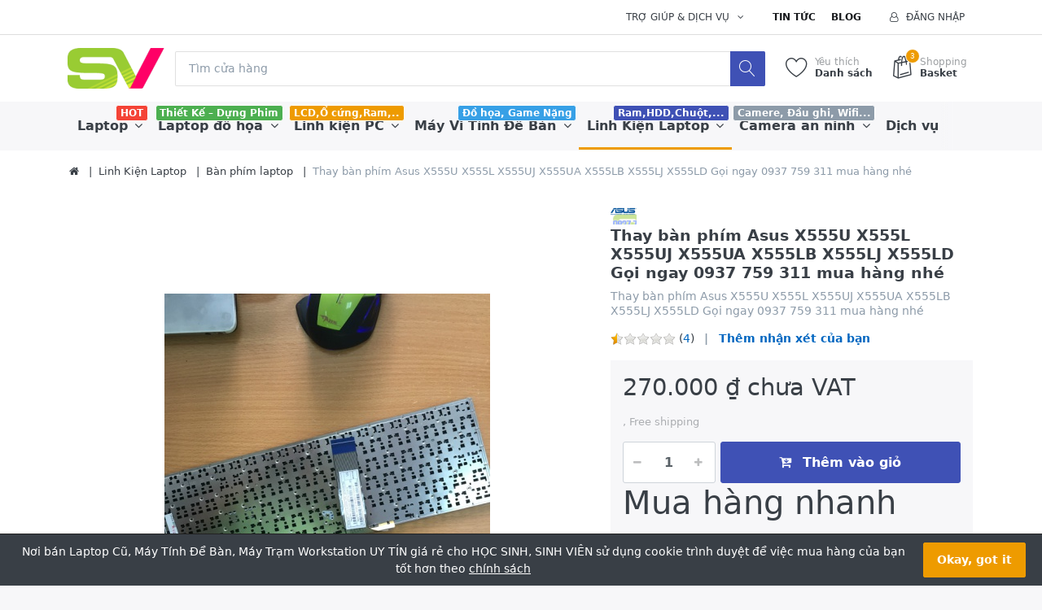

--- FILE ---
content_type: text/html; charset=utf-8
request_url: http://www.websinhvien.net/thay-ban-phim-asus-x555u-x555l-x555uj-x555ua-x555lb-x555lj-x555ld-goi-ngay-0937-759-311-mua-hang-nhe
body_size: 14765
content:


<!DOCTYPE html>
<html lang="vi" dir="ltr" data-pnotify-firstpos1="140">
<head>
	<meta charset="utf-8">
    <title itemprop="name">websinhvien.net-Thay b&#224;n ph&#237;m Asus X555U X555L X555UJ X555UA X555LB X555LJ X555LD Gọi ngay 0937 759 311 mua h&#224;ng nh&#233;-Laptop gi&#225; rẻ, laptop nhật, laptop mỹ, linh kiện laptop,m&#225;y t&#237;nh cho sinh vi&#234;n</title>
	<meta http-equiv="x-ua-compatible" content="ie=edge">
	<meta name="viewport" content="width=device-width, initial-scale=1.0, maximum-scale=1.0, user-scalable=no">
    <meta name="description" content="Thay b&#224;n ph&#237;m laptop Asus X555U X555L X555UJ X555UA X555LB X555LJ X555LD,B&#224;n ph&#237;m thay cho Asus X555U X555L X555UJ X555UA X555LB X555LJ X555LD,b&#224;n ph&#237;m laptop Asus X555U X555L X555UJ X555UA X555LB X555LJ X555LD,Thay b&#224;n ph&#237;m Asus X555U X555L X555UJ X555UA X555LB X555LJ X555LD ở đ&#226;u,Asus X555U X555L X555UJ X555UA X555LB X555LJ X555LD bị liệt ph&#237;m,Asus X555U X555L X555UJ X555UA X555LB X555LJ X555LD kh&#244;ng nhận ph&#237;m,B&#224;n ph&#237;m Asus X555U X555L X555UJ X555UA X555LB X555LJ X555LD ch&#237;nh h&#227;ng." />
    <meta name="keywords" content="Thay b&#224;n ph&#237;m Asus X555U X555L X555UJ X555UA X555LB X555LJ X555LD Gọi ngay 0937 759 311 mua h&#224;ng nh&#233;" />
    <meta name="generator" content="Fascon 3.1.5.0" />

    



<script>
    try {
        if (typeof navigator === 'undefined') navigator = {};
        html = document.documentElement;
        if (/Edge\/\d+/.test(navigator.userAgent)) { html.className += ' edge' }
        else if ('mozMatchesSelector' in html) { html.className += ' moz' }
        else if ('webkitMatchesSelector' in html) { html.className += ' wkit' };
        html.className += (this.top === this.window ? ' not-' : ' ') + 'framed';
    } catch (e) { }
</script>
<!--[if IE 9]><script>try{html.className+=' ie ie9 iepost8 iepre10'}catch(e){};navigator.isIE=9</script><![endif]-->
<!--[if gt IE 9]><script>try{html.className+=' ie ie10 iepost8'}catch(e){};navigator.isIE=10</script><![endif]-->
<!--[if !IE]>--><script>var ieMode = 0; try { if (document.documentMode) { ieMode = document.documentMode; html.className += ' ie iepost8 ie' + document.documentMode } else { html.className += ' not-ie' }; } catch (e) { }; navigator.isIE = ieMode</script><!-- <![endif]-->

 



	 <meta name="robots" content="index, follow" />
	<meta name="accept-language" content="vi-VN"/>


<script>
	window.Res = {
			"Common.Notification": "Cảnh báo",
			"Common.Close": "Đóng",
			"Common.On": "Ngày",
			"Common.OK": "Ok",
			"Common.Cancel": "Hủy bỏ",
			"Common.Off": "Tắt",
			"Products.Longdesc.More": "Hơn",
			"Products.Longdesc.Less": "Ít",
			"Jquery.Validate.Email": "Vui lòng nhập một địa chỉ email hợp lệ.",
			"Jquery.Validate.Required": "Lĩnh vực này là cần thiết.",
			"Jquery.Validate.Remote": "Xin vui lòng sửa chữa lĩnh vực này.",
			"Jquery.Validate.Url": "Vui lòng nhập một URL hợp lệ.",
			"Jquery.Validate.Date": "Vui lòng nhập một ngày hợp lệ.",
			"Jquery.Validate.DateISO": "Vui lòng nhập một ngày hợp lệ (ISO).",
			"Jquery.Validate.Number": "Vui lòng nhập một số hợp lệ.",
			"Jquery.Validate.Digits": "Vui lòng nhập chỉ chữ số.",
			"Jquery.Validate.Creditcard": "Vui lòng nhập một số thẻ tín dụng hợp lệ.",
			"Jquery.Validate.Equalto": "Vui lòng nhập giá trị tương tự một lần nữa.",
			"Jquery.Validate.Maxlength": "Vui lòng nhập không nhiều hơn {0} ký tự.",
			"Jquery.Validate.Minlength": "Vui lòng nhập tối thiểu {0} ký tự.",
			"Jquery.Validate.Rangelength": "Vui lòng nhập một giá trị từ {0} đến {1} ký tự dài.",
			"jquery.Validate.Range": "Vui lòng nhập một giá trị giữa {0} và {1}.",
			"Jquery.Validate.Max": "Vui lòng nhập một giá trị ít hơn hoặc bằng với {0}.",
			"Jquery.Validate.Min": "Vui lòng nhập một giá trị lớn hơn hoặc bằng {0}.",
	};
</script>


    <link href="/bundles/css/hhotrze8k-fio86yvs50lkzxhzvnnwmpkx5oa8msdwu1?v=eadLlcVwBEyrWEpiuBsL4XfAHsF1xbA1uTtijy-_0CQ1" rel="stylesheet"/>

<link href="/Themes/Flex/Content/theme.scss" rel="stylesheet" type="text/css" />

    <script src="/bundles/js/iutkcxfa3nxfvra1m1tsq1mx6ztnv9ydfvzbemqglde1?v=ywi4Snf-8IW7_vsMfXPv1tKiYZrrvB-U7gqDZqtniyc1"></script>






<!-- Global site tag (gtag.js) - Google Analytics -->
<script async src="https://www.googletagmanager.com/gtag/js?id=UA-89436693-2"></script>
<script>
  window.dataLayer = window.dataLayer || [];
  function gtag(){dataLayer.push(arguments);}
  gtag('js', new Date());

  gtag('config', 'UA-89436693-2');
</script>



    
	

    
     <link rel="shortcut icon" href="/favicon.ico?v=3.1" />

	
	<script>jQuery(function () { if (SmartStore.globalization) { SmartStore.globalization.culture = {"name":"vi-VN","englishName":"Vietnamese (Vietnam)","nativeName":"Tiếng Việt (Việt Nam)","isRTL":false,"language":"vi","numberFormat":{",":".",".":",","pattern":[1],"decimals":2,"groupSizes":[3],"+":"+","-":"-","NaN":"NaN","negativeInfinity":"-∞","positiveInfinity":"∞","percent":{",":".",".":",","pattern":[1,1],"decimals":2,"groupSizes":[3],"symbol":"%"},"currency":{",":".",".":",","pattern":[8,3],"decimals":2,"groupSizes":[3],"symbol":"₫"}},"dateTimeFormat":{"calendarName":"Dương Lịch","/":"/",":":":","firstDay":1,"twoDigitYearMax":2049,"AM":["SA","sa","SA"],"PM":["CH","ch","CH"],"days":{"names":["Chủ Nhật","Thứ Hai","Thứ Ba","Thứ Tư","Thứ Năm","Thứ Sáu","Thứ Bảy"],"namesAbbr":["CN","T2","T3","T4","T5","T6","T7"],"namesShort":["C","H","B","T","N","S","B"]},"months":{"names":["Tháng Giêng","Tháng Hai","Tháng Ba","Tháng Tư","Tháng Năm","Tháng Sáu","Tháng Bảy","Tháng Tám","Tháng Chín","Tháng Mười","Tháng Mười Một","Tháng Mười Hai",""],"namesAbbr":["Thg1","Thg2","Thg3","Thg4","Thg5","Thg6","Thg7","Thg8","Thg9","Thg10","Thg11","Thg12",""]},"patterns":{"d":"dd/MM/yyyy","D":"dd MMMM yyyy","t":"h:mm tt","T":"h:mm:ss tt","g":"dd/MM/yyyy h:mm tt","G":"dd/MM/yyyy h:mm:ss tt","f":"dd MMMM yyyy h:mm:ss tt","F":"dd MMMM yyyy h:mm:ss tt","M":"dd MMMM","Y":"MMMM yyyy","u":"yyyy'-'MM'-'dd HH':'mm':'ss'Z'"}}}; }; });</script>
<meta property='og:site_name' content='Nơi bán Laptop Cũ, Máy Tính Để Bàn, Máy Trạm Workstation UY TÍN giá rẻ cho HỌC SINH, SINH VIÊN ' />
<meta property='og:type' content='product' />
<meta property='og:url' content='http://www.websinhvien.net/thay-ban-phim-asus-x555u-x555l-x555uj-x555ua-x555lb-x555lj-x555ld-goi-ngay-0937-759-311-mua-hang-nhe' />
<meta property='og:site' content='http://www.websinhvien.net/' />
<meta property='og:title' content='Thay bàn phím Asus X555U X555L X555UJ X555UA X555LB X555LJ X555LD Gọi ngay 0937 759 311 mua hàng nhé' />
<meta property='og:description' content='Thay bàn phím Asus X555U X555L X555UJ X555UA X555LB X555LJ X555LD Gọi ngay 0937 759 311 mua hàng nhé' />
<meta property='twitter:card' content='product' />
<meta property='twitter:title' content='Thay bàn phím Asus X555U X555L X555UJ X555UA X555LB X555LJ X555LD Gọi ngay 0937 759 311 mua hàng nhé' />
<meta property='twitter:description' content='Thay bàn phím Asus X555U X555L X555UJ X555UA X555LB X555LJ X555LD Gọi ngay 0937 759 311 mua hàng nhé' />
<meta property='twitter:image' content='//www.websinhvien.net/media/image/2015/thay-ban-phim-asus-x555u-x555l-x555uj-x555ua-x555lb-x555lj-x555ld-goi-ngay-0937-759-311-mua-hang-nhe.png' />
<meta property='og:image' content='//www.websinhvien.net/media/image/2015/thay-ban-phim-asus-x555u-x555l-x555uj-x555ua-x555lb-x555lj-x555ld-goi-ngay-0937-759-311-mua-hang-nhe.png' />
<meta property='og:image:width' content='600' />
<meta property='og:image:height' content='600' />


	<script src="/Scripts/smartstore.globalization.adapter.js"></script>


    
</head>
<body class="lyt-cols-1"  id="">

    

<div id="page">
    <div class="canvas-blocker canvas-slidable"></div>

    <div class="page-main canvas-slidable">
            <header id="header">
                <div class="menubar-section d-none d-lg-block menubar-light">
                    <div class="container menubar-container">




<nav class="menubar">
    <nav class="menubar-group ml-0">

    </nav>

    <nav class="menubar-group ml-auto">
        



        <div class="dropdown service-links">
            <a class="menubar-link" data-toggle="dropdown" aria-haspopup="true" aria-expanded="false" href="#">
				<span>Trợ giúp & Dịch vụ</span>
                <i class="fa fa-angle-down menubar-caret"></i>
            </a>

            <div class="dropdown-menu">



	<a href="/newproducts" class="dropdown-item">Sản phẩm mới</a>
	<a href="/manufacturer/all" class="dropdown-item">Nhà sản xuất</a>
	<a href="/recentlyviewedproducts" class="dropdown-item">Sản phầm vừa xem</a>

<div class="dropdown-divider"></div>

		<a href="/about-us" class="dropdown-item">Về chúng tôi</a>
		<a href="/bao-hanh-va-sua-chua-2" class="dropdown-item">Bảo hành & Sửa Chữa</a>


 
            </div>
        </div>

    </nav>

    <nav class="menubar-group menubar-group--special">
            <a class="menubar-link" href="/news">
                Tin tức
            </a>
                    <a class="menubar-link" href="/blog">
                Blog
            </a>
                
    </nav>

        <nav id="menubar-my-account" class="menubar-group">
            <div class="dropdown">
                <a class="menubar-link"  aria-haspopup="true" aria-expanded="false" href="/login?ReturnUrl=%2Fthay-ban-phim-asus-x555u-x555l-x555uj-x555ua-x555lb-x555lj-x555ld-goi-ngay-0937-759-311-mua-hang-nhe" rel="nofollow">
                    <i class="fa fa-user-o menubar-icon"></i>

                        <span>Đăng nhập</span>
                </a>

            </div>



        </nav>

</nav>




                    </div>
                </div>
                <div class="shopbar-section shopbar-light">
                    <div class="container shopbar-container">

<div class="shopbar">
	<div class="shopbar-col-group shopbar-col-group-brand">
		<!-- LOGO -->
		<div class="shopbar-col shop-logo">

<a href="/" class="brand">          
        <img src='//www.websinhvien.net/media/image/233/0000233.png' 
            alt="Nơi b&#225;n Laptop Cũ, M&#225;y T&#237;nh Để B&#224;n, M&#225;y Trạm Workstation UY T&#205;N gi&#225; rẻ cho HỌC SINH, SINH VI&#202;N " 
            title="Nơi b&#225;n Laptop Cũ, M&#225;y T&#237;nh Để B&#224;n, M&#225;y Trạm Workstation UY T&#205;N gi&#225; rẻ cho HỌC SINH, SINH VI&#202;N "
			class="img-fluid"
            width="120"
            height="50" />
</a>

		</div>

		<!-- SEARCH -->
		<div class="shopbar-col shopbar-search">


<form action="/search" class="instasearch-form" method="get">	<input type="text"
			id="instasearch"
			class="instasearch-term form-control"
			name="q"
			placeholder="Tìm cửa hàng"
		    data-instasearch="true"
			data-minlength="2"
			data-showthumbs="true"
			data-url="/instantsearch"
			 autocomplete="off" />
	<button type="submit" class="btn btn-primary btn-icon instasearch-button" title="Tìm kiếm">
		<i class="icm icm-magnifier instasearch-icon"></i>
	</button>
	<div id="instasearch-drop">
		<div class="instasearch-drop-body clearfix"></div>
	</div>
</form>
		</div>
	</div>

	<div class="shopbar-col-group shopbar-col-group-tools">
		<!-- TOOLS -->


<div class="shopbar-col shopbar-tools" data-summary-href="/ShoppingCart/CartSummary?cart=True&amp;wishlist=True&amp;compare=False">

	<!-- Hamburger Menu -->
	<div class="shopbar-tool d-lg-none" id="shopbar-menu">
		<a class="shopbar-button" href="#" data-toggle="offcanvas" data-autohide="true" data-placement="left" data-fullscreen="false" data-disablescrolling="true" data-target="#offcanvas-menu">
			<span class="shopbar-button-icon">
				<i class="icm icm-menu"></i>
			</span>
			<span class="shopbar-button-label-sm">
				Menu
			</span>
		</a>
	</div>



	<!-- User -->
	<div class="shopbar-tool d-lg-none" id="shopbar-user">
		<a class="shopbar-button" href="/login?ReturnUrl=%2Fthay-ban-phim-asus-x555u-x555l-x555uj-x555ua-x555lb-x555lj-x555ld-goi-ngay-0937-759-311-mua-hang-nhe">
			<span class="shopbar-button-icon">
				<i class="icm icm-user"></i>
			</span>
			<span class="shopbar-button-label-sm">
				Đăng nhập
			</span>
		</a>
	</div>


		<div class="shopbar-tool" id="shopbar-wishlist" data-target="#wishlist-tab">
			<a href="/wishlist" class="shopbar-button navbar-toggler" data-toggle="offcanvas" data-summary-href="/ShoppingCart/CartSummary?wishlist=True"
				data-autohide="true" data-placement="right" data-fullscreen="false" data-disablescrolling="true" data-target="#offcanvas-cart">
				<span class="shopbar-button-icon">
					<i class="icm icm-heart"></i>
					<span class='badge badge-pill label-cart-amount badge-warning' style="display:none" data-bind-to="WishlistItemsCount">0</span>
				</span>
				<span class="shopbar-button-label">
					<span>Yêu thích</span><br />
					<strong>Danh sách</strong>
				</span>
				<span class="shopbar-button-label-sm">
					Danh sách yêu thích
				</span>
			</a>
		</div>

		<div class="shopbar-tool" id="shopbar-cart" data-target="#cart-tab">
			<a href="/cart" class="shopbar-button navbar-toggler" data-toggle="offcanvas" data-summary-href="/ShoppingCart/CartSummary?cart=True"
			   data-autohide="true" data-placement="right" data-fullscreen="false" data-disablescrolling="true" data-target="#offcanvas-cart">
				<span class="shopbar-button-icon">
					<i class="icm icm-bag"></i>
					<span class='badge badge-pill label-cart-amount badge-warning' style="display:none" data-bind-to="CartItemsCount">
						0
					</span>
				</span>
				<span class="shopbar-button-label">
					<span>Shopping</span><br />
					<strong>Basket</strong>
				</span>
				<span class="shopbar-button-label-sm">
					Giá trong giỏ hàng
				</span>
			</a>
		</div>



</div>



	</div>
</div>
                    </div>
                </div>
                <div class="megamenu-section d-none d-lg-block">
                    <nav class='navbar navbar-light'>
                        <div class="container megamenu-container">



<div class="megamenu simple">



<div class="megamenu-nav megamenu-nav--prev alpha">
	<a href="#" class="megamenu-nav-btn btn btn-icon"><i class="fa fa-angle-left"></i></a>
</div>

<ul class="navbar-nav flex-row flex-nowrap" 
    data-selected-menu-item="24" 
    data-current-category-id="0" 
    data-current-product-id="1639"
    data-current-manufacturer-id="0">



        <li class='nav-item dropdown-submenu' id="main-nav-item-1" data-id="1">
                <a href="/laptop" class="nav-link dropdown-toggle" aria-expanded="false" data-target="#dropdown-menu-1">
                    <span >Laptop</span>
                </a>

                <label class="badge badge-danger">HOT</label>
        </li>
        <li class='nav-item dropdown-submenu' id="main-nav-item-3" data-id="3">
                <a href="/tram-workstation-precision-chuyen-do-hoa-cu" class="nav-link dropdown-toggle" aria-expanded="false" data-target="#dropdown-menu-3">
                    <span >Laptop đồ họa</span>
                </a>

                <label class="badge badge-success">Thiết Kế – Dựng Phim</label>
        </li>
        <li class='nav-item dropdown-submenu' id="main-nav-item-8" data-id="8">
                <a href="/ban-linh-kien-may-tinh-gia-re-tai-hcm" class="nav-link dropdown-toggle" aria-expanded="false" data-target="#dropdown-menu-8">
                    <span >Linh kiện PC</span>
                </a>

                <label class="badge badge-warning">LCD,Ổ cứng,Ram,..</label>
        </li>
        <li class='nav-item dropdown-submenu' id="main-nav-item-4" data-id="4">
                <a href="/may-vi-tinh-de-ban-cu-gia-re-may-tinh-dong-bo-uy-tin" class="nav-link dropdown-toggle" aria-expanded="false" data-target="#dropdown-menu-4">
                    <span >M&#225;y Vi T&#237;nh Để B&#224;n</span>
                </a>

                <label class="badge badge-info">Đồ họa, Game Nặng</label>
        </li>
        <li class='nav-item dropdown-submenu expanded' id="main-nav-item-24" data-id="24">
                <a href="/linh-kien-laptop-may-tinh-ban" class="nav-link dropdown-toggle" aria-expanded="false" data-target="#dropdown-menu-24">
                    <span >Linh Kiện Laptop</span>
                </a>

                <label class="badge badge-primary">Ram,HDD,Chuột,...</label>
        </li>
        <li class='nav-item dropdown-submenu' id="main-nav-item-6" data-id="6">
                <a href="/camera-quan-sat" class="nav-link dropdown-toggle" aria-expanded="false" data-target="#dropdown-menu-6">
                    <span >Camera an ninh</span>
                </a>

                <label class="badge badge-secondary">Camere, Đầu ghi, Wifi...</label>
        </li>
        <li class='nav-item' id="main-nav-item-7" data-id="7">
                <a href="/dich-vu-sua-chua-laptop-pc-camera" class="nav-link">
                    <span >Dịch vụ</span>
                </a>

        </li>
        <li class='nav-item dropdown-submenu' id="main-nav-item-25" data-id="25">
                <a href="/may-cham-cong" class="nav-link dropdown-toggle" aria-expanded="false" data-target="#dropdown-menu-25">
                    <span >M&#225;y chấm c&#244;ng</span>
                </a>

        </li>



</ul>

<div class="megamenu-nav megamenu-nav--next omega">
	<a href="#" class="megamenu-nav-btn btn btn-icon"><i class="fa fa-angle-right"></i></a>
</div>
</div>

<div class="megamenu-dropdown-container simple">
        <div id="dropdown-menu-1" data-id="1">
            <div class='dropdown-menu'>        <a class='dropdown-item' 
           href="/laptop-dell" id="dropdown-item-32" data-id="32">
            <span >Laptop học tập, văn ph&#242;ng</span>
        </a>
</div>
        </div>
        <div id="dropdown-menu-3" data-id="3">
            <div class='dropdown-menu'>        <a class='dropdown-item' 
           href="/hp-workstation" id="dropdown-item-14" data-id="14">
            <span >HP Workstation</span>
        </a>
        <a class='dropdown-item' 
           href="/may-tram-dell-precicsion" id="dropdown-item-15" data-id="15">
            <span >Dell Precicsion</span>
        </a>
</div>
        </div>
        <div id="dropdown-menu-8" data-id="8">
            <div class='dropdown-menu'>        <a class='dropdown-item' 
           href="/card-man-hinh" id="dropdown-item-33" data-id="33">
            <span >Card m&#224;n h&#236;nh</span>
        </a>
        <a class='dropdown-item' 
           href="/cpu-may-tinh-ban" id="dropdown-item-36" data-id="36">
            <span >CPU M&#225;y t&#237;nh b&#224;n</span>
        </a>
        <a class='dropdown-item' 
           href="/o-cung-may-ban" id="dropdown-item-21" data-id="21">
            <span >Ổ cứng m&#225;y b&#224;n</span>
        </a>
        <a class='dropdown-item' 
           href="/linh-kien-khac" id="dropdown-item-13" data-id="13">
            <span >Linh kiện kh&#225;c</span>
        </a>
        <a class='dropdown-item' 
           href="/man-hinh-lcd" id="dropdown-item-2" data-id="2">
            <span >M&#224;n H&#236;nh LCD</span>
        </a>
        <a class='dropdown-item' 
           href="/ram-pc" id="dropdown-item-11" data-id="11">
            <span >Ram PC</span>
        </a>
</div>
        </div>
        <div id="dropdown-menu-4" data-id="4">
            <div class='dropdown-menu'>        <a class='dropdown-item' 
           href="/may-tinh-all-in-one" id="dropdown-item-37" data-id="37">
            <span >M&#225;y t&#237;nh All-in-one</span>
        </a>
        <a class='dropdown-item' 
           href="/thiet-ke-dung-phim-server" id="dropdown-item-34" data-id="34">
            <span >Thiết kế - Dựng phim - Server</span>
        </a>
        <a class='dropdown-item' 
           href="/van-phong-game-giai-tri-bao-hanh-12thang" id="dropdown-item-35" data-id="35">
            <span >Văn ph&#242;ng, Game, Giải tr&#237;</span>
        </a>
</div>
        </div>
        <div id="dropdown-menu-24" data-id="24">
            <div class='dropdown-menu'>        <a class='dropdown-item selected' 
           href="/ban-phim-laptop-gia-re" id="dropdown-item-22" data-id="22">
            <span >B&#224;n ph&#237;m laptop</span>
        </a>
        <a class='dropdown-item' 
           href="/main-cpu-laptop" id="dropdown-item-31" data-id="31">
            <span >Mainboard - Cpu Laptop</span>
        </a>
        <a class='dropdown-item' 
           href="/thay-man-hinh-laptop" id="dropdown-item-27" data-id="27">
            <span >M&#224;n h&#236;nh laptop</span>
        </a>
        <a class='dropdown-item' 
           href="/o-cung-laptop-gia-re" id="dropdown-item-20" data-id="20">
            <span >Ổ cứng laptop, SSD</span>
        </a>
        <a class='dropdown-item' 
           href="/pin-laptop" id="dropdown-item-29" data-id="29">
            <span >Pin laptop</span>
        </a>
        <a class='dropdown-item' 
           href="/ram-laptop-gia-re-bao-hanh-1-doi-1" id="dropdown-item-28" data-id="28">
            <span >Ram Laptop</span>
        </a>
        <a class='dropdown-item' 
           href="/sac-laptop" id="dropdown-item-30" data-id="30">
            <span >Sạc laptop</span>
        </a>
        <a class='dropdown-item' 
           href="/linh-kien-laptop" id="dropdown-item-12" data-id="12">
            <span >Linh kiện Laptop</span>
        </a>
        <a class='dropdown-item' 
           href="/o-cung-di-dong" id="dropdown-item-23" data-id="23">
            <span >Ổ cứng di động</span>
        </a>
</div>
        </div>
        <div id="dropdown-menu-6" data-id="6">
            <div class='dropdown-menu'>        <a class='dropdown-item' 
           href="/camera-va-dau-ghi-hikvision" id="dropdown-item-16" data-id="16">
            <span >TRỌN BỘ 1 CAMERA</span>
        </a>
        <a class='dropdown-item' 
           href="/tron-bo-2-camera" id="dropdown-item-17" data-id="17">
            <span >TRỌN BỘ 2 CAMERA</span>
        </a>
        <a class='dropdown-item' 
           href="/phu-kien-camera" id="dropdown-item-9" data-id="9">
            <span >Phụ kiện camera</span>
        </a>
        <a class='dropdown-item' 
           href="/tron-bo-3-camera" id="dropdown-item-18" data-id="18">
            <span >TRỌN BỘ 3 CAMERA</span>
        </a>
        <a class='dropdown-item' 
           href="/tron-bo-4-camera" id="dropdown-item-19" data-id="19">
            <span >TRỌN BỘ 4 CAMERA</span>
        </a>
        <a class='dropdown-item' 
           href="/digital-products" id="dropdown-item-5" data-id="5">
            <span >Đầu ghi h&#236;nh</span>
        </a>
</div>
        </div>
        <div id="dropdown-menu-7" data-id="7">
            <div class='dropdown-menu'></div>
        </div>
        <div id="dropdown-menu-25" data-id="25">
            <div class='dropdown-menu'>        <a class='dropdown-item' 
           href="/may-cham-cong-van-tay-kiem-soat-cua-sunbeam" id="dropdown-item-26" data-id="26">
            <span >Sunbeam</span>
        </a>
</div>
        </div>

</div>


<script type="text/javascript">
    $(function () {
        $(".megamenu-container").megaMenu();
    });
</script>    
                        </div>
                    </nav>
                </div>
            </header>



        <div id="content-wrapper">
            <section id="content" class="container mt-3">


<div class="breadcrumb-container d-none d-md-block">
	<ol class="breadcrumb" itemscope itemtype="https://schema.org/BreadcrumbList">
		<li class="breadcrumb-item"  itemprop="itemListElement" itemscope
      itemtype="https://schema.org/ListItem">
			<a href="/" title="Đầu trang" itemprop="item">
				<meta itemprop="name" content="Trang chủ">
				<i class="fa fa-home"></i>
			</a>
<meta itemprop="position" content="0" />
		</li>
			<li class="breadcrumb-item" itemprop="itemListElement" itemscope
      itemtype="https://schema.org/ListItem">
					<a href="/linh-kien-laptop-may-tinh-ban" title="Linh Kiện Laptop" itemprop="item">
						<span itemprop="name" dir="auto">Linh Kiện Laptop</span>
					</a>
<meta itemprop="position" content="1" />
			</li>
			<li class="breadcrumb-item" itemprop="itemListElement" itemscope
      itemtype="https://schema.org/ListItem">
					<a href="/ban-phim-laptop-gia-re" title="B&#224;n ph&#237;m laptop" itemprop="item">
						<span itemprop="name" dir="auto">B&#224;n ph&#237;m laptop</span>
					</a>
<meta itemprop="position" content="2" />
			</li>
			<li class="breadcrumb-item active" itemprop="itemListElement" itemscope
      itemtype="https://schema.org/ListItem">
					<span itemprop="name" dir="auto">Thay b&#224;n ph&#237;m Asus X555U X555L X555UJ X555UA X555LB X555LJ X555LD Gọi ngay 0937 759 311 mua h&#224;ng nh&#233;</span>
<meta itemprop="position" content="3" />
			</li>
	</ol>
</div>








                <div id="content-body" class="row mt-4">


                    <div id="content-center" class="col-lg-12">



<div class="page product-details-page">


	<article class="pd page-body">
		<div id="main-update-container" class="update-container" data-url="/Product/UpdateProductDetails?productId=1639&amp;bundleItemId=0" itemscope itemtype="http://schema.org/Product">
<form action="/thay-ban-phim-asus-x555u-x555l-x555uj-x555ua-x555lb-x555lj-x555ld-goi-ngay-0937-759-311-mua-hang-nhe" id="pd-form" method="post">			<!-- Top Content: Picture, Description, Attrs, Variants, Bundle Items, Price etc. -->
				<section class="row pd-section pd-section-top">
					<!-- Picture -->
					<div class="col-12 col-md-6 col-lg-7 pd-data-col">

						
                        <div id="pd-gallery-container">



<div id="pd-gallery-container-inner">
	<div id="pd-gallery" class="gal-box mb-3">
		<!-- Thumbnail navigation -->
		<div class="gal-nav-cell gal-nav-hidden">
			<div class="gal-nav">
				<div class="gal-list">
					<div class="gal-track" itemscope itemtype="http://schema.org/ImageGallery">
							<figure class="gal-item" itemprop="associatedMedia" itemscope itemtype="http://schema.org/ImageObject">
								<a class="gal-item-viewport" 
								   itemprop="contentUrl" 
								   href="//www.websinhvien.net/media/image/2015/thay-ban-phim-asus-x555u-x555l-x555uj-x555ua-x555lb-x555lj-x555ld-goi-ngay-0937-759-311-mua-hang-nhe.png" 
								   data-width="600" 
								   data-height="600" 
								   data-medium-image="//www.websinhvien.net/media/image/2015/thay-ban-phim-asus-x555u-x555l-x555uj-x555ua-x555lb-x555lj-x555ld-goi-ngay-0937-759-311-mua-hang-nhe.png?size=600" 
								   title="Thay bàn phím Asus X555U X555L X555UJ X555UA X555LB X555LJ X555LD Gọi ngay 0937 759 311 mua hàng nhé, Picture 1 large" 
								   data-picture-id="2015">
									<img class="gal-item-content" src="//www.websinhvien.net/media/image/2015/thay-ban-phim-asus-x555u-x555l-x555uj-x555ua-x555lb-x555lj-x555ld-goi-ngay-0937-759-311-mua-hang-nhe.png?size=70" alt="Hình ảnh của Thay bàn phím Asus X555U X555L X555UJ X555UA X555LB X555LJ X555LD Gọi ngay 0937 759 311 mua hàng nhé, Picture 1" />
								</a>
							</figure>
					</div>

				</div>
			</div>
		</div>
		<!-- Picture -->
		<div class="gal-cell">
			<div class="gal">
						<div class="gal-item">
							<a class="gal-item-viewport" href="//www.websinhvien.net/media/image/2015/thay-ban-phim-asus-x555u-x555l-x555uj-x555ua-x555lb-x555lj-x555ld-goi-ngay-0937-759-311-mua-hang-nhe.png" data-thumg-image="//www.websinhvien.net/media/image/2015/thay-ban-phim-asus-x555u-x555l-x555uj-x555ua-x555lb-x555lj-x555ld-goi-ngay-0937-759-311-mua-hang-nhe.png?size=70" data-medium-image="//www.websinhvien.net/media/image/2015/thay-ban-phim-asus-x555u-x555l-x555uj-x555ua-x555lb-x555lj-x555ld-goi-ngay-0937-759-311-mua-hang-nhe.png?size=600" title="Thay b&#224;n ph&#237;m Asus X555U X555L X555UJ X555UA X555LB X555LJ X555LD Gọi ngay 0937 759 311 mua h&#224;ng nh&#233;" data-picture-id="2015">
								<img itemprop="image" class="gal-item-content"
									 src="//www.websinhvien.net/media/image/2015/thay-ban-phim-asus-x555u-x555l-x555uj-x555ua-x555lb-x555lj-x555ld-goi-ngay-0937-759-311-mua-hang-nhe.png?size=600"
									 data-zoom="//www.websinhvien.net/media/image/2015/thay-ban-phim-asus-x555u-x555l-x555uj-x555ua-x555lb-x555lj-x555ld-goi-ngay-0937-759-311-mua-hang-nhe.png"
									 data-zoom-width="600"
									 data-zoom-height="600"
									 alt="H&#236;nh ảnh của Thay b&#224;n ph&#237;m Asus X555U X555L X555UJ X555UA X555LB X555LJ X555LD Gọi ngay 0937 759 311 mua h&#224;ng nh&#233;"
									 title="Thay b&#224;n ph&#237;m Asus X555U X555L X555UJ X555UA X555LB X555LJ X555LD Gọi ngay 0937 759 311 mua h&#224;ng nh&#233;" />
							</a>
						</div>
			</div>
		</div>
	</div>
</div>


						</div>
                        


					</div>
					<!-- Sidebar: Info, Price, Buttons etc. -->
					<aside class="col-12 col-md-6 col-lg-5 pd-info-col zoom-window-container">


						<!-- Title/Brand/ReviewSummary -->



<div class="pd-info pd-group">
	<!-- Brand -->
		<div class="pd-brand-block">
			<a class="pd-brand" href="/asus">
					<img class="pd-brand-picture" src="//www.websinhvien.net/media/image/5554/asus.png?size=250" alt="H&#236;nh ảnh cho nh&#224; sản xuất Asus" title="Hiển thị c&#225;c sản phẩm được sản xuất bởi Asus" />
			</a>
			<meta itemprop="brand" content="Asus">
		</div>

	<!-- Title -->
	<div class="page-title">
		<h1  class="pd-name pd-name-sm" itemprop="name">
Thay bàn phím Asus X555U X555L X555UJ X555UA X555LB X555LJ X555LD Gọi ngay 0937 759 311 mua hàng nhé		</h1>
	</div>

	<!-- Short description -->
		<div  class="pd-description">
			Thay bàn phím Asus X555U X555L X555UJ X555UA X555LB X555LJ X555LD Gọi ngay 0937 759 311 mua hàng nhé
		</div>
</div>

<!-- Review Overview -->



<div class="pd-review-summary pd-group"  itemprop='aggregateRating' itemscope itemtype='http://schema.org/AggregateRating'>
	
	<div class="pd-rating-box">
		<div class="rating">
			<div style="width: 10%"></div>
		</div>
			<span class="pd-review-count">(<a href="/Product/Reviews/1639">4</a>)</span>
	</div>

	
	<span class="pd-review-link">
			<a href="/Product/Reviews/1639">Thêm nhận xét của bạn</a>
			<meta itemprop="ratingValue" content='0.5' />
			<meta itemprop="reviewCount" content='4' />
			<meta itemprop="ratingCount" content='4' />
	</span>
</div>





						<!-- Bundle Items -->

							<!-- Product attributes (SKU, EAN, Weight etc.) -->
							<div class="pd-attrs-container" data-partial="Attrs">


							</div>
							<!-- Offer box -->

<div class="pd-offer" itemprop="offers" itemscope itemtype="http://schema.org/Offer">
    <meta itemprop="itemCondition" content="http://schema.org/NewCondition" />

            <div class="pd-offer-price-container" data-partial="Price">



<div class="pd-offer-price">
		<!-- Current price -->
		<div class="pd-group clearfix">
			<div class="row sm-gutters pd-price-group">
				<div class="col-auto pd-price-block">
						<meta itemprop="priceCurrency" content="VNI" />
										<div class="pd-price">
							<meta itemprop="price" content="270000.00" />
						270.000 ₫ chưa VAT
					</div>
				</div>
			</div>

			<!-- Regular price -->
            


		</div>
		<!-- Tier prices -->
            <div class="pd-tierprices">

            </div>
		<!-- Pangv & legal info -->
			<div class="pd-group">
									<div class="pd-legalinfo">
						 , Free shipping
					</div>
			</div>
</div>

            </div>

    <div class="pd-stock-info-container" data-partial="Stock">


    </div>





    <div class="pd-offer-actions-container" data-partial="OfferActions">



<div class="row pd-offer-actions">
				<div class="col pd-offer-action-qty">
					


<div class="qty-input">
<input class="form-control form-control-lg" data-max="1" data-min="1" data-postfix="" data-step="1" data-val="true" data-val-number="The field &#39;EnteredQuantity&#39; must be a number." id="addtocart_1639_AddToCart_EnteredQuantity" name="addtocart_1639.AddToCart.EnteredQuantity" type="text" value="1" /></div>
				</div>
			<div class="col flex-grow-1">
				<a class="btn btn-primary btn-lg btn-block btn-add-to-cart ajax-cart-link"
					href="#"
					rel="nofollow"
					data-href='/cart/addproduct/1639/1'
					data-form-selector="#pd-form"
					data-type="cart"
					data-action="add"
					data-toggle="offcanvas" data-target="#offcanvas-cart">
					<i class="fa fa-cart-arrow-down"></i>
					<span>Thêm vào giỏ</span>
				</a>

			</div>
</div>
    </div>
    <input data-val="true" data-val-number="The field &#39;ID&#39; must be a number." id="Id" name="Id" type="hidden" value="1639" />
         
    <div class="page ask-question-page">
        <div class="page-title  ">
            <h1>Mua hàng nhanh</h1>
        </div>
        <div class="page-body">

<form action="/Product/QuickBuy" class="form-horizontal" method="post">                <fieldset>

                    <legend>
                        <a class="product">
                            <span ></span>
                        </a>
                    </legend>



                    <div class="form-group">
                        <label class="col-form-label " for="SenderEmail" placeholder="Tùy chọn">Thư điện tử</label>
                        <input class="form-control" data-val="true" data-val-email="&#39;Thư điện tử&#39; is not a valid email address." id="SenderEmail" name="SenderEmail" type="text" value="" />
                        <span class="field-validation-valid text-danger" data-valmsg-for="SenderEmail" data-valmsg-replace="true"></span>
                    </div>

                    <div class="form-group">
                        <label class="col-form-label required" for="SenderName">T&#234;n</label>
                        <input class="form-control" data-val="true" data-val-required="&#39;Tên&#39; should not be empty." id="SenderName" name="SenderName" type="text" value="" />
                        <span class="field-validation-valid text-danger" data-valmsg-for="SenderName" data-valmsg-replace="true"></span>
                    </div>

                    <div class="form-group">
                        <label class="col-form-label required" for="SenderPhone">Điện thoại</label>
                        <input class="form-control" data-val="true" data-val-minlength="The length of &#39;Điện thoại&#39; must be at least 10 characters." data-val-minlength-min="10" data-val-required="&#39;Điện thoại&#39; should not be empty." id="SenderPhone" name="SenderPhone" type="text" value="" />
                        <span class="field-validation-valid text-danger" data-valmsg-for="SenderPhone" data-valmsg-replace="true"></span>
                    </div>

                    <div class="form-group">
                        <label class="col-form-label required required" for="Question">Địa chỉ</label>
                        <textarea class="personal-message form-control" cols="20" data-val="true" data-val-minlength="The length of &#39;Địa chỉ&#39; must be at least 10 characters." data-val-minlength-min="10" data-val-required="&#39;Địa chỉ&#39; should not be empty." id="Address" name="Address" rows="2">
</textarea>
                        <span class="field-validation-valid text-danger" data-valmsg-for="Address" data-valmsg-replace="true"></span>
                    </div>



                    <input id="ImageQuickBuy" name="ImageQuickBuy" type="hidden" value="" />
                  
                    <div class="control-group">
                        <div class="controls">
                            <button type="button" name="send-email" class="btn btn-primary btnQuickBuy">
                                <i class="fa fa-caret-right"></i>
                                <span>Gửi</span>
                            </button>
                            <div id="Productresult"></div>
                        </div>
                    </div>

                </fieldset>
</form>
        </div>
    </div>

    <script>
        $(document).ready(function () {
            $(".btnQuickBuy").click(function () {
                html2canvas(document.body).then(canvas => {
                   // document.body.appendChild(canvas)
                    var base64image = canvas.toDataURL("image/png");
                    
                    $("#ImageQuickBuy").val(base64image);
                    var data = $("#pd-form").serialize();
                   
                    	$({}).doAjax({
			            type: 'POST',
                            url: '/Product/QuickBuyAjax',
                            //data: { "Image": base64image, "form": $("#pd-form").serialize() },
                            data: data,
                            callbackSuccess: function (responseText) {
                                console.log(responseText);
                            //EventBroker.publish("message", { title: objXml.responseText, type: "error" });
			            }
		            });
                    //sendData("sdf", "sdf", "00000", "sdf", "address", base64image);
                     //$("#imgCapture").attr("src", base64image);

                });

                return false;
            });


            function sendData(sku, name, phone, email, address, message) {
                var gformUrl = "https://docs.google.com/forms/d/e/1FAIpQLSflLWuZJ73rslZuKeCdKV5EybdBTcy0H787eRu-9qt7QBjNUQ/formResponse";
                var gformData = {
                    'entry.211148684': sku,
                    'entry.1531958305': name,
                    'entry.1536776702': address,
                    'entry.1186096754': phone,
                    'entry.1417537370': email,
                    'entry.707629884': message
                };
                var xhr = new XMLHttpRequest();
                xhr.open('POST', gformUrl, true);
                xhr.setRequestHeader('content-type', 'application/x-www-form-urlencoded; charset=UTF-8');
                var formData = '';
                for (var key in gformData) {
                    formData += encodeURIComponent(key) + '=' + encodeURIComponent(gformData[key]) + '&';
                }

                xhr.send(formData.substr(0, formData.length - 1));
                xhr.onreadystatechange = function () {
                    if (xhr.readyState == 4) {
                        alert('Cám ơn quý khách! Chúng tôi sẽ gọi lại cho quý khách sau.');
                    }
                }

            }

        });


    </script>

    <img id="imgCapture" />




<div class="pd-actions-container">

		<div class="row sm-gutters pd-actions">
				<div class="col-6 pd-action-item" >
						<a class="pd-action-link action-ask-question" href="/Product/AskQuestion/1639" rel="nofollow" title="C&#226;u hỏi về sản phẩm?">
							<i class="pd-action-icon icm icm-envelope"></i>
								<span class="pd-action-label">Questions?</span>
						</a>
				</div>
				<div class="col-6 pd-action-item" >
						<a class="pd-action-link action-bullhorn" href="/Product/EmailAFriend/1639" rel="nofollow">
							<i class="pd-action-icon icm icm-bullhorn"></i>
								<span class="pd-action-label">Gửi email cho một người bạn</span>
						</a>
				</div>
		</div>
</div>



</div>

						<!-- social share -->
							<div class="pd-share d-flex justify-content-center mt-3">
								<!-- AddThis Button BEGIN --><div class="addthis_toolbox addthis_default_style addthis_32x32_style"><a class="addthis_button_preferred_1"></a><a class="addthis_button_preferred_2"></a><a class="addthis_button_preferred_3"></a><a class="addthis_button_preferred_4"></a><a class="addthis_button_compact"></a><a class="addthis_counter addthis_bubble_style"></a></div><script type="text/javascript">var addthis_config = {"data_track_addressbar":false};</script><script type="text/javascript" src="//s7.addthis.com/js/300/addthis_widget.js#pubid=ra-50f6c18f03ecbb2f"></script><!-- AddThis Button END -->
							</div>



					</aside>
				</section>
</form>		</div>

		<!-- Bottom Content: Full Description, Specification, Review etc. -->
		<section class="pd-section pd-section-bottom">
                <!-- Tabs -->

<div class="pd-tabs tabbable nav-responsive" id="pd-tabs" data-breakpoint="&lt;md">
	<ul class="nav nav-tabs nav-tabs-line">
		<li class="nav-item"><a href="#pd-tabs-1" data-toggle="tab" data-loaded="true" class="nav-link active" class="clearfix"><span class="tab-caption">Đ&#225;nh gi&#225;</span><span class="ml-2 badge badge-warning">4</span></a></li>
	</ul><div class="tab-content">
		<div class="tab-content-header">
				<a href="javascript:void()" class="btn btn-success btn-no-border btn-icon offcanvas-closer rounded-0" title="Đóng">
		<i class="fa fa-2x fa-lg fa-angle-left"></i>
	</a>


		</div><div class="tab-pane active" role="tabpanel" id="pd-tabs-1">
				<p class="mb-4">
			<a class="btn btn-warning" href="/Product/Reviews/1639">
				<span>Thêm nhận xét của bạn</span>
			</a>
	</p>



	<p class="text-muted">There are no reviews yet</p>


		</div>
	</div><input type='hidden' class='loaded-tab-name' name='LoadedTabs' value='#pd-tabs-1' />

</div><script>$(function() { $('#pd-tabs').responsiveNav(); })</script>






                <!-- Tags -->

                <!-- Related products -->
                <!-- Products also purchased -->

		</section>
	</article>



	



<div class="product-grid recently-viewed-product-grid block block-boxed">
	<div class="block-title">
		<h3>Sản phầm vừa xem</h3>
	</div>
	<div class="block-body pt-0">
		<div class="artlist-carousel">







	<div id="artlist-8291027514" class='artlist artlist-grid artlist-4-cols'>



<article class="art" data-id="1639">
	<div class="art-picture-block">
			<a class='art-picture img-center-container' href="/thay-ban-phim-asus-x555u-x555l-x555uj-x555ua-x555lb-x555lj-x555ld-goi-ngay-0937-759-311-mua-hang-nhe" title="Hiển thị chi tiết cho Thay b&#224;n ph&#237;m Asus X555U X555L X555UJ X555UA X555LB X555LJ X555LD Gọi ngay 0937 759 311 mua h&#224;ng nh&#233;" >
				<img src="//www.websinhvien.net/media/image/2015/thay-ban-phim-asus-x555u-x555l-x555uj-x555ua-x555lb-x555lj-x555ld-goi-ngay-0937-759-311-mua-hang-nhe.png?size=250" alt="H&#236;nh ảnh của Thay b&#224;n ph&#237;m Asus X555U X555L X555UJ X555UA X555LB X555LJ X555LD Gọi ngay 0937 759 311 mua h&#224;ng nh&#233;" title="Hiển thị chi tiết cho Thay b&#224;n ph&#237;m Asus X555U X555L X555UJ X555UA X555LB X555LJ X555LD Gọi ngay 0937 759 311 mua h&#224;ng nh&#233;" />
			</a>
	</div>


	<div class="art-data-block">
		<div class="art-info-block">

<div class="art-brand">
			<span >Asus</span>
</div>




			<h3  class="art-name">
				<a href="/thay-ban-phim-asus-x555u-x555l-x555uj-x555ua-x555lb-x555lj-x555ld-goi-ngay-0937-759-311-mua-hang-nhe" title="Thay b&#224;n ph&#237;m Asus X555U X555L X555UJ X555UA X555LB X555LJ X555LD Gọi ngay 0937 759 311 mua h&#224;ng nh&#233;">
					<span>Thay bàn phím Asus X555U X555L X555UJ X555UA X555LB X555LJ X555LD Gọi ngay 0937 759 311 mua hàng nhé</span>
				</a>
			</h3>







	<div class="art-price-block">
		<span class="art-price">
			270.000 ₫ chưa VAT
		</span>


	</div>










		</div>

	</div>


</article>

	</div>


		</div>
	</div>
</div>


</div>

<script>
    $(function () {
        var settings = {
            galleryStartIndex: 0,
            enableZoom: toBool('True')
        };
		
    	$('#pd-form').productDetail(settings);
    });
</script>


                    </div>



                </div>
            </section>
        </div>



            <footer id="footer" class="footer-light">





	<div class="footer-social-wrapper">
		<div class="container footer-social">
			<div class="row">
				<div class="col text-center">
						<a href="https://www.facebook.com/Dichvutinhhocsinhvien/" target="_blank" class="btn x-btn-secondary btn-circle btn-social btn-brand-facebook">
							<i class="fa fa-facebook"></i>
						</a>
						<a href="#" target="_blank" class="btn x-btn-secondary btn-circle btn-social btn-brand-google-plus">
							<i class="fa fa-google-plus"></i>
						</a>
						<a href="#" target="_blank" class="btn x-btn-secondary btn-circle btn-social btn-brand-twitter">
							<i class="fa fa-twitter"></i>
						</a>
						<a href="#" target="_blank" class="btn x-btn-secondary btn-circle btn-social btn-brand-pinterest">
							<i class="fa fa-pinterest"></i>
						</a>
						<a href="https://www.youtube.com/channel/UC1DdM0AILPtSB1aF1SlVzJA/featured" target="_blank" class="btn x-btn-secondary btn-circle btn-social btn-brand-youtube">
							<i class="fa fa-youtube"></i>
						</a>
				</div>
			</div>
		</div>
	</div>

<div class="footer-main-wrapper">
	<div class="container footer-main">
		<div class="row sm-gutters">

			<div class="col-md-3">
				<nav class="footer-links nav-collapsible">
					<h4 class="footer-title nav-toggler collapsed" data-toggle="collapse" data-target="#footer-info" aria-controls="footer-info" aria-expanded="false">Thông tin chung</h4>
					<div class="collapse nav-collapse" id="footer-info">
						<ul class="list-unstyled">



								<li><a class="footer-link" href="/manufacturer/all">Nhà sản xuất</a></li>
															<li><a class="footer-link" href="/newproducts">Sản phẩm mới</a></li>
															<li><a class="footer-link" href="/recentlyviewedproducts">Sản phầm vừa xem</a></li>
							


						</ul>
					</div>
				</nav>
			</div>

			<div class="col-md-3">
				<nav class="footer-links nav-collapsible">
					<h4 class="footer-title nav-toggler collapsed" data-toggle="collapse" data-target="#footer-service" aria-controls="footer-service" aria-expanded="false">
                        <span class="d-none d-md-block">Dịch vụ</span>
                        <span class="d-md-none">Dịch vụ</span>
                    </h4>
					<div class="collapse nav-collapse" id="footer-service">
						<ul class="list-unstyled">



								<li><a class="footer-link" href="/contactus">Liên hệ với chúng tôi</a></li>
															<li><a class="footer-link" href="/blog">Blog</a></li>
																						<li><a class="footer-link" href="/bao-hanh-va-sua-chua-2">Bảo hành & Sửa Chữa</a></li>
															<li><a class="footer-link" href="/thanh-toan-giao-hang">Giao nhận & Thanh toán</a></li>



						</ul>
					</div>
				</nav>
			</div>

			<div class="col-md-3">
				<nav class="footer-links company nav-collapsible">
					<h4 class="footer-title nav-toggler collapsed" data-toggle="collapse" data-target="#footer-company" aria-controls="footer-company" aria-expanded="false">
                        <span class="d-none d-md-block">Công ty</span>
                        <span class="d-md-none">Giới Thiệu</span>
                    </h4>
					<div class="collapse nav-collapse" id="footer-company">
						<ul class="list-unstyled">



									<li><a class="footer-link" href="/about-us">Về chúng tôi</a></li>
									<li><a class="footer-link" href="/chinh-sach-bao-mat-thong-tin">Thông báo bảo mật</a></li>




						</ul>
					</div>
				</nav>
			</div>

            <div class="col-md-3">


                    <div class="footer-newsletter nav-collapsible" data-subscription-url="/Newsletter/Subscribe">
                        <h4 class="footer-title nav-toggler collapsed" data-toggle="collapse" data-target="#footer-newsletter" aria-controls="footer-newsletter" aria-expanded="false">Đăng ký nhận tin</h4>
                        <div class="collapse nav-collapse" id="footer-newsletter">
                            <div id="newsletter-subscribe-block">
                                <div class="input-group has-icon mb-2">
                                    <input class="form-control" id="newsletter-email" name="NewsletterEmail" placeholder="Thư điện tử" type="text" value="" />
                                    <span class="input-group-icon text-muted">
                                        <i class="fa fa-envelope"></i>
                                    </span>
                                    <div class="input-group-append">
                                        <button id="newsletter-subscribe-button" class="btn btn-primary btn-icon" title="Gửi">
                                            <i class="fa fa-angle-right"></i>
                                        </button>
                                    </div>
                                </div>

                                <div class="d-none d-lg-block">
                                    <div class="form-inline">
                                        <div class="form-check form-check-inline">
                                            <input class="form-check-input" type="radio" id="newsletter-subscribe" value="newsletter-subscribe" name="optionsRadios" checked="checked">
                                            <label class="form-check-label" for="newsletter-subscribe">
                                                <span>Đăng ký</span>
                                            </label>
                                        </div>

                                        <div class="form-check form-check-inline">
                                            <input class="form-check-input" type="radio" id="newsletter-unsubscribe" value="newsletter-unsubscribe" name="optionsRadios">
                                            <label class="form-check-label" for="newsletter-unsubscribe">
                                                <span>Bỏ đăng ký</span>
                                            </label>
                                        </div>
                                    </div>
                                </div>






                                <span class="field-validation-valid" data-valmsg-for="NewsletterEmail" data-valmsg-replace="true"></span>

                            </div>
                            <div id="newsletter-result-block" class="alert alert-success d-none"></div>
                        </div>
                    </div>
                <div class="theme-selector d-none d-md-block">
                  
                    <div class="art-picture-block">
                        <a target="_blank" class="art-picture img-center-container" style="display: block;position: relative;width: 100%;padding-top: 40%;" href="http://online.gov.vn/Home/WebDetails/32777"> <img class="img-responsive" src=" http://online.gov.vn/PublicImages/2015/08/27/11/20150827110756-dathongbao.png" /></a>
                    </div>
                </div>


            </div>
		</div>
	</div>
</div>



<div class="footer-bottom-wrapper">
	<div class="container footer-bottom">
		<div class="row sm-gutters">
			
				<div class="col pb-1 pb-sm-0">
					* Tất cả giá chưa VAT, cộng với <a href="/bao-hanh-va-sua-chua-2">vận chuyển</a>
				</div>

				<div class="col-12 col-sm-auto pb-1 pb-sm-0 text-sm-center">
					<a href='https://www.sandichvu.com.vn/' class='sm-hint' target='_blank'><strong>Shopsystem</strong></a> by FasCon  &copy; 2026
				</div>

			<div class="col text-sm-right">
				Bản quyền © 2026 Nơi bán Laptop Cũ, Máy Tính Để Bàn, Máy Trạm Workstation UY TÍN giá rẻ cho HỌC SINH, SINH VIÊN . Tất cả các quyền. Website ĐÃ đăng ký với Bộ Công Thương
			</div>
		</div>
	</div>
</div>
            </footer>


    </div>
<!--Add the following script at the bottom of the web page (before </body></html>)-->
<!--Start of Tawk.to Script-->
<script type="text/javascript">
var Tawk_API=Tawk_API||{}, Tawk_LoadStart=new Date();
(function(){
var s1=document.createElement("script"),s0=document.getElementsByTagName("script")[0];
s1.async=true;
s1.src='https://embed.tawk.to/61b46187c82c976b71c0e306/1fmk9pv0n';
s1.charset='UTF-8';
s1.setAttribute('crossorigin','*');
s0.parentNode.insertBefore(s1,s0);
})();
</script>
<!--End of Tawk.to Script-->
    <a href="#" id="scroll-top" class="d-flex align-items-center justify-content-center">
        <i class="fa fa-2x fa-angle-up"></i>
    </a>
</div>

 

   
    
 








<form action="/Common/CookieConsentBadge" data-ajax="true" data-ajax-complete="OnConsented" data-ajax-method="POST" id="form0" method="post">	<div class="cookie-consent-panel-message fade show">
		<div class="d-flex">
			<div class="align-self-center pr-3">
				Nơi bán Laptop Cũ, Máy Tính Để Bàn, Máy Trạm Workstation UY TÍN giá rẻ cho HỌC SINH, SINH VIÊN  sử dụng cookie trình duyệt để việc mua hàng của bạn tốt hơn theo <a href='/chinh-sach-bao-mat-thong-tin'>chính sách</a>
			</div>
			<div class="align-self-center ml-auto">
				<button type="submit" class="btn btn-warning">Okay, got it</button>
			</div>
		</div>
	</div>
</form>
<script>
    function OnConsented(context) {
		$('.cookie-consent-panel-message').hide();
    };
</script>



	<!-- Root element of PhotoSwipe -->
	<div id="pswp" class="pswp" tabindex="-1" role="dialog" aria-hidden="true">
		<div class="pswp__bg"></div>
		<div class="pswp__scroll-wrap">
			<div class="pswp__container">
				<div class="pswp__item"></div>
				<div class="pswp__item"></div>
				<div class="pswp__item"></div>
			</div>
			<div class="pswp__ui pswp__ui--hidden">
				<div class="pswp__top-bar clearfix">
					<div class="pswp__counter"></div>
					<div class="pswp__zoom-controls">
						<button class="pswp__button pswp-action pswp__button--zoom" title="Zoom in/out"></button>
						<button class="pswp__button pswp-action pswp__button--fs" title="Toggle fullscreen"></button>
					</div>
					<button class="pswp__button pswp__button--close" title="Close (Esc)">&#215;</button>
					<!-- Preloader demo http://codepen.io/dimsemenov/pen/yyBWoR -->
					<!-- element will get class pswp__preloader--active when preloader is running -->
					<div class="pswp__preloader">
						<div class="pswp__preloader__icn">
							<div class="pswp__preloader__cut">
								<div class="pswp__preloader__donut"></div>
							</div>
						</div>
					</div>
				</div>
				
				<button class="pswp__button pswp-arrow pswp__button--arrow--left" title="Previous (arrow left)"></button>
				<button class="pswp__button pswp-arrow pswp__button--arrow--right" title="Next (arrow right)"></button>
				<div class="pswp__caption">
					<div class="pswp__caption__center"></div>
				</div>
			</div>
		</div>
	</div>

	<aside id="offcanvas-menu" class="offcanvas offcanvas-overlay offcanvas-left offcanvas-shadow" data-blocker="true" data-overlay="true">
        <div class="offcanvas-content">
            <div id="menu-container" 
                 data-url-home="/Catalog/OffCanvasMenu" 
                 data-url-item="/Catalog/OffCanvasMenuCategories"
                 data-url-manufacturer="/Catalog/OffCanvasMenuManufacturers"
				 data-public-store-navigation-allowed="true">
                <!-- AJAX -->
            </div>
        </div>
	</aside>

	<aside id="offcanvas-cart" class="offcanvas offcanvas-lg offcanvas-overlay offcanvas-right offcanvas-shadow" data-lg="true" data-blocker="true" data-overlay="true">
		<div class="offcanvas-content">
			


<div class="offcanvas-cart-header offcanvas-tabs">
    <ul class="nav nav-tabs nav-tabs-line row no-gutters" role="tablist">
            <li class="nav-item col">
                <a id="cart-tab" class="nav-link" data-toggle="tab" href="#occ-cart" role="tab" data-url="/ShoppingCart/OffCanvasShoppingCart">
                    <span class="title">Giỏ mua hàng</span>
                    <span class="badge badge-pill label-cart-amount badge-warning" data-bind-to="CartItemsCount" style="display:none">0</span>
                </a>
            </li>

            <li class="nav-item col">
                <a id="wishlist-tab" class="nav-link" data-toggle="tab" href="#occ-wishlist" role="tab" data-url="/ShoppingCart/OffCanvasWishlist">
                    <span class="title">Danh sách yêu thích</span>
                    <span class="badge badge-pill label-cart-amount badge-warning" data-bind-to="WishlistItemsCount" style="display:none">0</span>
                </a>
            </li>

    </ul>
</div>

<div class="offcanvas-cart-content">
	<div class="tab-content">
			<div class="tab-pane fade" id="occ-cart" role="tabpanel"></div>

			<div class="tab-pane fade" id="occ-wishlist" role="tabpanel"></div>

	</div>
</div>

		</div>
	</aside>



    
    <script src="/bundles/js/ovrtxiqyi_2kxhfud-kmqwpbiwof9co01ive95oq2fo1?v=Y0X99T1-id_A1IY4KspzggHeXla01CHkOeYDxUaBVtM1"></script>

<script src="/bundles/smart-gallery?v=LZcZlGMIVTcaEBeSvzrzR2D37kwaf4wPlbjvgmGb-341" type="text/javascript"></script>

    
    


  

</body>
</html>



